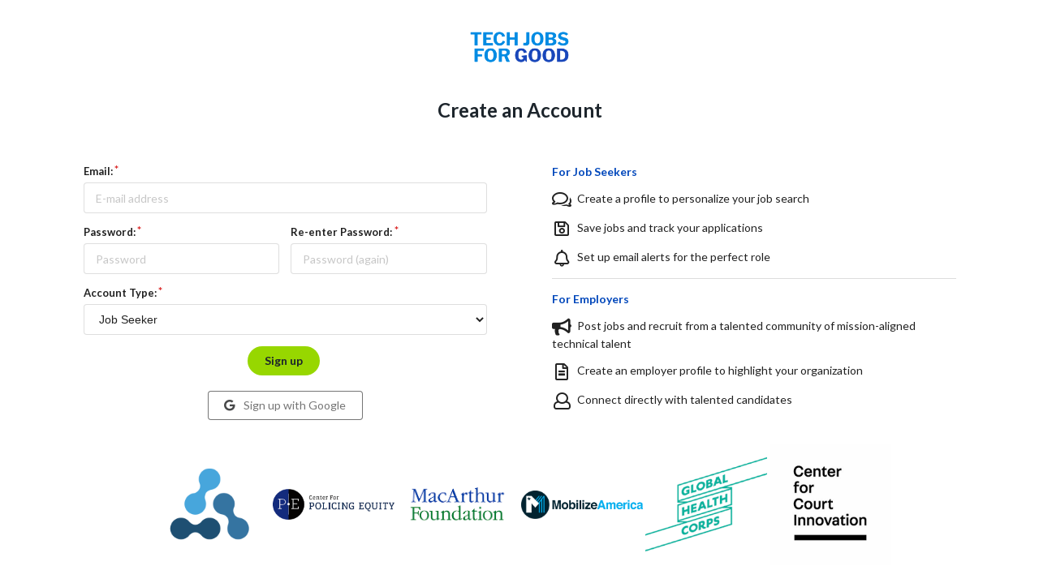

--- FILE ---
content_type: text/html; charset=utf-8
request_url: https://techjobsforgood.com/accounts/signup/?add_search_term=Director%20of%20Integrated%20Technology
body_size: 3255
content:
<!-- templates/base.html -->
<!DOCTYPE html>
<html>
<head>
    <!-- Google Tag Manager
    <script>(function (w, d, s, l, i) {
        w[l] = w[l] || [];
        w[l].push({
            'gtm.start':
                new Date().getTime(), event: 'gtm.js'
        });
        var f = d.getElementsByTagName(s)[0],
            j = d.createElement(s), dl = l != 'dataLayer' ? '&l=' + l : '';
        j.async = true;
        j.src =
            'https://www.googletagmanager.com/gtm.js?id=' + i + dl;
        f.parentNode.insertBefore(j, f);
    })(window, document, 'script', 'dataLayer', 'GTM-P26SV22');</script>
    End Google Tag Manager -->

    <!-- Load Jquery first -->
    <script defer
            src="https://code.jquery.com/jquery-3.4.0.min.js"
            integrity="sha256-BJeo0qm959uMBGb65z40ejJYGSgR7REI4+CW1fNKwOg="
            crossorigin="anonymous"></script>

    <!-- Standard Meta -->
    <meta charset="utf-8"/>
    <meta http-equiv="X-UA-Compatible" content="IE=edge,chrome=1"/>
    <meta name="viewport" content="width=device-width, initial-scale=1.0, maximum-scale=1.0">

    <!--Favicon-->
    
    <link rel="icon" href="/static/jobs/svG.svg" type="image/svg+xml">

    <!-- Site Properties -->
    
    <title>Sign Up | Tech Jobs for Good</title>


    
    <link rel="canonical" href="https://techjobsforgood.com/accounts/signup/">


    <!-- Plausible analytics -->
    <script defer data-domain="techjobsforgood.com"
            src="https://plausible.io/js/script.outbound-links.tagged-events.js"></script>


    <link rel="stylesheet" type="text/css"
          href="https://cdnjs.cloudflare.com/ajax/libs/semantic-ui/2.3.3/semantic.min.css">

    <script defer src="https://cdnjs.cloudflare.com/ajax/libs/semantic-ui/2.4.1/semantic.min.js"></script>
    <!-- Global site tag (gtag.js) - Google Analytics
    <script async src="https://www.googletagmanager.com/gtag/js?id=UA-122249363-1"></script>
    <script>
        window.dataLayer = window.dataLayer || [];

        function gtag() {
            dataLayer.push(arguments);
        }

        gtag('js', new Date());

        gtag('config', 'UA-122249363-1');
    </script>-->

</head>
<body>
<!-- Google Tag Manager (noscript)
<noscript>
    <iframe src="https://www.googletagmanager.com/ns.html?id=GTM-P26SV22"
            height="0" width="0" style="display:none;visibility:hidden"></iframe>
</noscript>
End Google Tag Manager (noscript) -->


    

    <!--This is the new ui-->
    <div class="ui center aligned grid container">
        <div class="column">
            <div class="row"></div><!-- empty div just padding -->
            

            <div class="ui image header">

                <h2 class="content">
                    <a href="https://techjobsforgood.com/" style="color: #1D252C;">
                        <img class="ui centered small image"
                             src="/static/jobs/Tech_Jobs_for_Good_Logo_Light_RGB.png"><br>
                        Create an Account
                    </a>
                </h2>
                <br><br>
            </div>

            

            <div class="ui stackable vertically divided grid">
                <div class="two column row">
                    <div class="column" style="padding-right: 40px; padding-left: 40px;">

                        <!--New Form-->
                        <form method="post" class="ui large form">
                            <input type="hidden" name="csrfmiddlewaretoken" value="t8hWoIBHxqW4USnWMIHOxkRzpTxzqpnV7oLSR9wF0wYaLNeuv3i2DrH2jU2x65Ss">
                            <div class="ui form">


                                <div class="fieldWrapper field required">
                                    <label for="id_email">Email:</label>
                                    <input type="email" name="email" placeholder="E-mail address" autocomplete="email" required id="id_email">
                                </div>
                                <div class="two fields">

                                    <div class="fieldWrapper field required">

                                        <label for="id_password1">Password:</label>
                                        <input type="password" name="password1" placeholder="Password" autocomplete="new-password" required id="id_password1">
                                    </div>
                                    <div class="fieldWrapper field required">

                                        <label for="id_password2">Re-enter Password:</label>
                                        <input type="password" name="password2" placeholder="Password (again)" required id="id_password2">
                                    </div>
                                </div>
                                <div class="fieldWrapper field required">
                                    <label for="id_user_type">Account Type:</label>
                                    <select name="user_type" id="id_user_type">
  <option value="Seeker">Job Seeker</option>

  <option value="Poster">Employer</option>

</select>
                                </div>
                                <input type="hidden" value="Director of Integrated Technology" name="add_search_term">

                                <div class="field">
                                    <button class="ui button" type="submit" id="create-account">Sign up
                                    </button>
                                </div>

                                <div class="row"></div><!-- empty div just padding -->
                            </div>
                        </form>

                        <br>

                        <div class="ui centered stackable two column grid">
                            <div class="ui buttons">
                                <!-- <div class="column">
                                    <a class="ui grey basic button" href="/accounts/github/login/?process=login">
                                        <i class="black icon github"></i>
                                        Sign up with Github
                                    </a>
                                </div>-->

                                <!-- <a class="ui grey basic button" href="/accounts/linkedin/login/?process=login">
                                    <i class="blue icon linkedin"></i>
                                    Sign up with LinkedIn
                                </a> -->
                                <div class="column">
                                    <a class="ui grey basic button" href="/accounts/google/login/?process=login">
                                        <i class="black icon google"></i>
                                        Sign up with Google
                                    </a>
                                </div>
                            </div>
                        </div>
                    </div>

                    <br>

                    <div class="ui left aligned column" style="padding-right: 40px; padding-left: 40px;">

                        <p style="color: #0047BB;"><strong>For Job Seekers</strong></p>
                        <p><i class="large comments outline icon"></i> Create a profile to personalize your job search</p>
                        <p><i class="large save outline icon"></i> Save jobs and track your applications</p>
                        <p><i class="large bell outline icon"></i> Set up email alerts for the perfect
                            role</p>


                        <div class="ui divider"></div>

                        <p style="color: #0047BB;"><strong>For Employers</strong></p>
                        <p><i class="large bullhorn icon"></i> Post jobs and recruit from a talented community of
                            mission-aligned technical talent</p>
                        <p><i class="large file alternate outline icon"></i> Create an employer profile to highlight
                            your organization</p>
                        <p><i class="large user outline icon"></i> Connect directly with talented candidates</p>
                    </div>
                </div>
            </div>

            <div class="ui five column center aligned grid">
                <br>
                <div class="computer only sixteen wide column">
                    <a href="https://techjobsforgood.com/companies/azavea" class="ui small image">
                        <img src="/static/pricing/azavea.png">
                    </a>
                    <a href="https://techjobsforgood.com/companies/center-for-policing-equity"
                       class="ui small image">
                        <img src="/static/pricing/center%20for%20policing%20equity.png">
                    </a>
                    <a href="https://techjobsforgood.com/companies/macarthur-foundation" class="ui small image">
                        <img src="/static/pricing/MacArthurFoundation.png">
                    </a>
                    <a href="https://techjobsforgood.com/companies/mobilizeamerica" class="ui small image">
                        <img src="/static/pricing/Mobilize%20America.png">
                    </a>
                    <a href="https://techjobsforgood.com/companies/global-health-corps" class="ui small image">
                        <img src="/static/pricing/ghc.png">
                    </a>
                    <a href="https://techjobsforgood.com/companies/the-center-for-court-innovation"
                       class="ui small image">
                        <img src="/static/pricing/center%20for%20court%20innovation.png">
                    </a>
                </div>
                <div class="tablet only centered sixteen wide column">
                    <a href="https://techjobsforgood.com/companies/azavea" class="ui small image">
                        <img src="/static/pricing/azavea.png">
                    </a>
                    <a href="https://techjobsforgood.com/companies/center-for-policing-equity"
                       class="ui small image">
                        <img src="/static/pricing/center%20for%20policing%20equity.png">
                    </a>
                    <a href="https://techjobsforgood.com/companies/macarthur-foundation" class="ui small image">
                        <img src="/static/pricing/MacArthurFoundation.png">
                    </a>
                    <a href="https://techjobsforgood.com/companies/mobilizeamerica" class="ui small image">
                        <img src="/static/pricing/Mobilize%20America.png">
                    </a>
                </div>
                <div class="mobile only centered sixteen wide column">
                    <a href="https://techjobsforgood.com/companies/azavea" class="ui small image">
                        <img src="/static/pricing/azavea.png">
                    </a>
                    <a href="https://techjobsforgood.com/companies/center-for-policing-equity"
                       class="ui small image">
                        <img src="/static/pricing/center%20for%20policing%20equity.png">
                    </a>
                    <a href="https://techjobsforgood.com/companies/macarthur-foundation" class="ui small image">
                        <img src="/static/pricing/MacArthurFoundation.png">
                    </a>
                    <a href="https://techjobsforgood.com/companies/mobilizeamerica" class="ui small image">
                        <img src="/static/pricing/Mobilize%20America.png">
                    </a>
                </div>

            </div>
            <br>
            
                <div class="ui message">
                    Already have an account? <a
                        href=/accounts/login/?add_search_term=Director%20of%20Integrated%20Technology>Log
                    in here</a>
                </div>
            
        <br><br>
        </div>
    </div>

    <style>
        #create-account {
            background-color: #97D700;
            color: #1D252C;
            border-radius: 100px;
        }

        #create-account:hover {
            background-color: #7EBE00;
            border-radius: 100px;
        }

        label {
            text-align: left;
        }

        input#id_remember {
            align: left;
        }
    </style>



<script defer src="https://static.cloudflareinsights.com/beacon.min.js/vcd15cbe7772f49c399c6a5babf22c1241717689176015" integrity="sha512-ZpsOmlRQV6y907TI0dKBHq9Md29nnaEIPlkf84rnaERnq6zvWvPUqr2ft8M1aS28oN72PdrCzSjY4U6VaAw1EQ==" data-cf-beacon='{"version":"2024.11.0","token":"4b659ecbfd81488fae0047f093b01bd6","r":1,"server_timing":{"name":{"cfCacheStatus":true,"cfEdge":true,"cfExtPri":true,"cfL4":true,"cfOrigin":true,"cfSpeedBrain":true},"location_startswith":null}}' crossorigin="anonymous"></script>
</body>

<script defer>
    function isMobile() {
        return /Android|webOS|iPhone|iPad|iPod|BlackBerry|IEMobile|Opera Mini/i.test(navigator.userAgent);
    }

    if (!isMobile()) {
//place script you don't want to run on mobile here
        "use strict";

        <!-- HelpScout -->
        !function (e, t, n) {
            function a() {
                var e = t.getElementsByTagName("script")[0], n = t.createElement("script");
                n.type = "text/javascript", n.async = !0, n.src = "https://beacon-v2.helpscout.net", e.parentNode.insertBefore(n, e)
            }

            if (e.Beacon = n = function (t, n, a) {
                e.Beacon.readyQueue.push({method: t, options: n, data: a})
            }, n.readyQueue = [], "complete" === t.readyState) return a();
            e.attachEvent ? e.attachEvent("onload", a) : e.addEventListener("load", a, !1)
        }(window, document, window.Beacon || function () {
        });
        window.Beacon('init', '8596340c-3e4e-46ba-a7e3-56e56b18c538');

    }
</script>
</html>